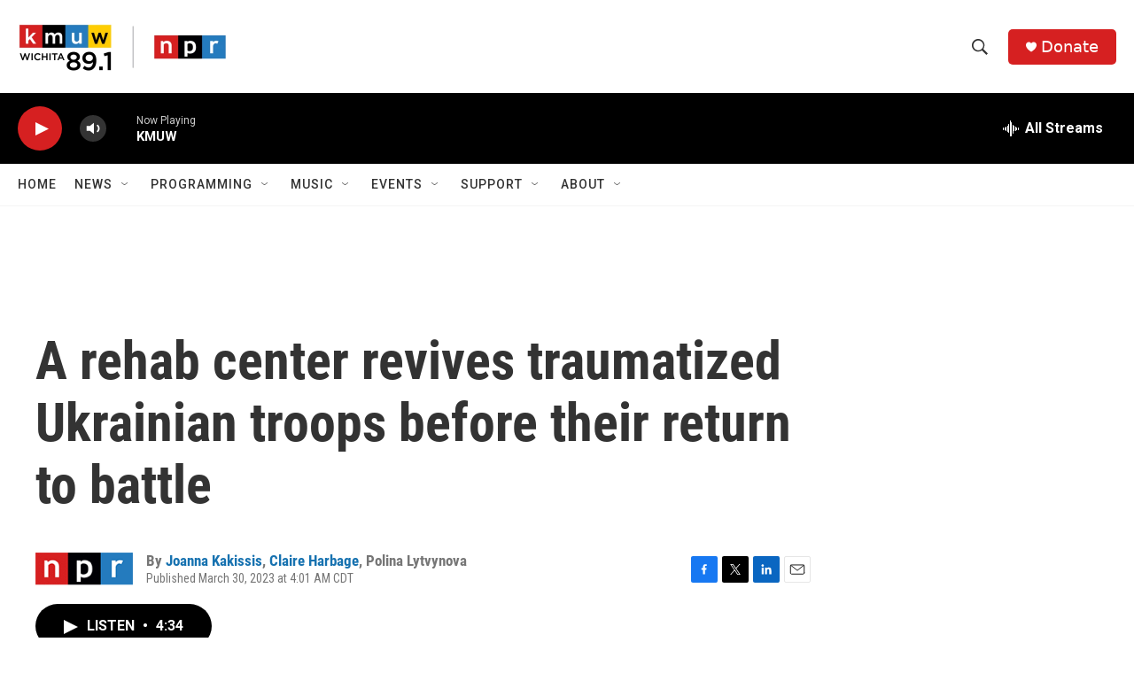

--- FILE ---
content_type: text/html; charset=utf-8
request_url: https://www.google.com/recaptcha/api2/aframe
body_size: 264
content:
<!DOCTYPE HTML><html><head><meta http-equiv="content-type" content="text/html; charset=UTF-8"></head><body><script nonce="ob1k_SEaN_wWvyiAtiP5Fg">/** Anti-fraud and anti-abuse applications only. See google.com/recaptcha */ try{var clients={'sodar':'https://pagead2.googlesyndication.com/pagead/sodar?'};window.addEventListener("message",function(a){try{if(a.source===window.parent){var b=JSON.parse(a.data);var c=clients[b['id']];if(c){var d=document.createElement('img');d.src=c+b['params']+'&rc='+(localStorage.getItem("rc::a")?sessionStorage.getItem("rc::b"):"");window.document.body.appendChild(d);sessionStorage.setItem("rc::e",parseInt(sessionStorage.getItem("rc::e")||0)+1);localStorage.setItem("rc::h",'1769293627752');}}}catch(b){}});window.parent.postMessage("_grecaptcha_ready", "*");}catch(b){}</script></body></html>